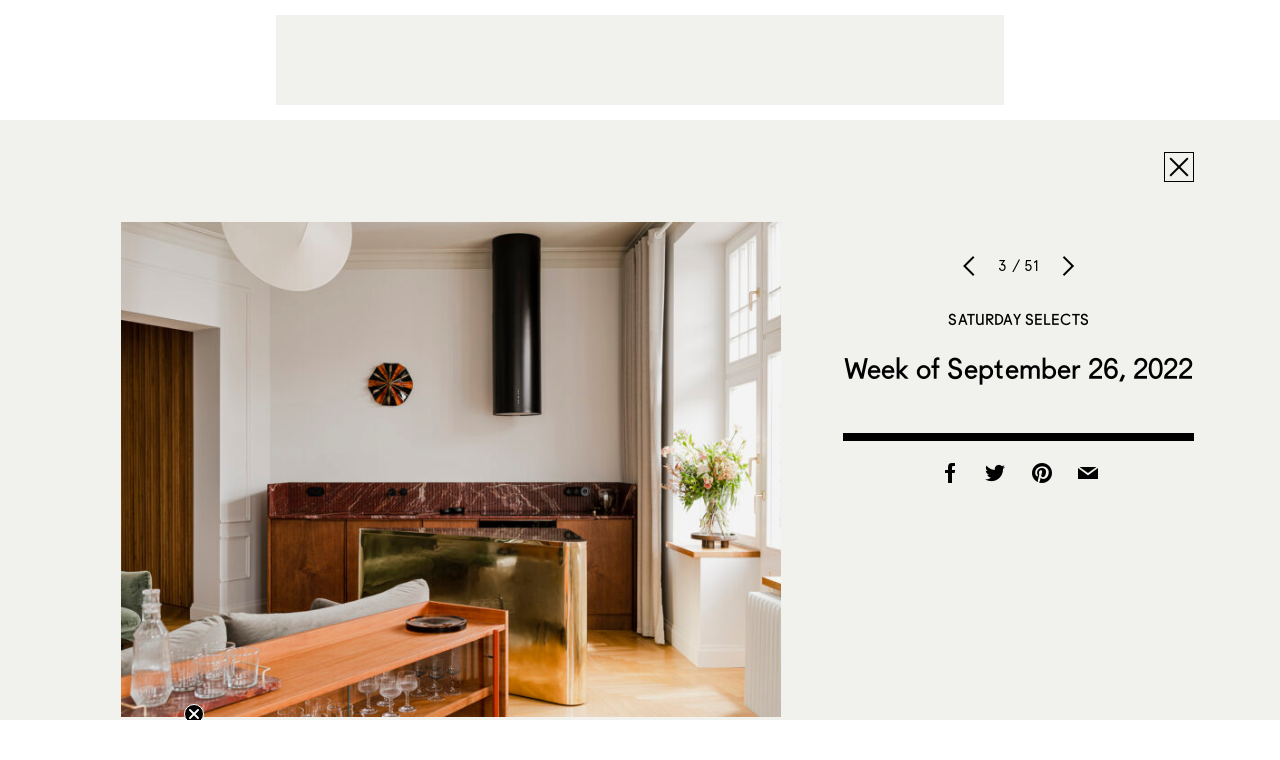

--- FILE ---
content_type: text/html; charset=utf-8
request_url: https://www.google.com/recaptcha/api2/aframe
body_size: 267
content:
<!DOCTYPE HTML><html><head><meta http-equiv="content-type" content="text/html; charset=UTF-8"></head><body><script nonce="6bdBuiLWRbRUH-4FrI8eoA">/** Anti-fraud and anti-abuse applications only. See google.com/recaptcha */ try{var clients={'sodar':'https://pagead2.googlesyndication.com/pagead/sodar?'};window.addEventListener("message",function(a){try{if(a.source===window.parent){var b=JSON.parse(a.data);var c=clients[b['id']];if(c){var d=document.createElement('img');d.src=c+b['params']+'&rc='+(localStorage.getItem("rc::a")?sessionStorage.getItem("rc::b"):"");window.document.body.appendChild(d);sessionStorage.setItem("rc::e",parseInt(sessionStorage.getItem("rc::e")||0)+1);localStorage.setItem("rc::h",'1769654442783');}}}catch(b){}});window.parent.postMessage("_grecaptcha_ready", "*");}catch(b){}</script></body></html>

--- FILE ---
content_type: application/javascript; charset=UTF-8
request_url: https://www.sightunseen.com/wordpress/wp-content/themes/sightunseen-wp-theme/js/plugins/jquery.dfp.js?ver=1.0.0
body_size: 3926
content:
/**
 * jQuery DFP v1.1.5
 * http://github.com/coop182/jquery.dfp.js
 *
 * Copyright 2014 Matt Cooper
 * Released under the MIT license
 */
(function ($, window, undefined) {

    'use strict';

    var

    // Save Scope
    dfpScript = this,

    // DFP account ID
    dfpID = '',

    // Init counters
    count = 0,
    uid = 0,
    rendered = 0,

    // Default DFP selector
    dfpSelector = '.adunit',

    // DFP options object
    dfpOptions = {},

    // Keep track of if we've already tried to load gpt.js before
    dfpIsLoaded = false,

    // Collection of ads
    $adCollection,

    // Store adunit on div as:
    storeAs = 'googleAdUnit',

    /**
     * Init function sets required params and loads Google's DFP script
     * @param  String id       The DFP account ID
     * @param  String selector The adunit selector
     * @param  Object options  Custom options to apply
     */
    init = function (id, selector, options) {

        // Reset counters on each call
        count = 0;
        rendered = 0;

        dfpID = id;
        $adCollection = $(selector);

        dfpLoader();
        setOptions(options);

        $(function () {
            createAds();
            displayAds();
        });

    },

    /**
     * Set the options for DFP
     * @param Object options Custom options to apply
     */
    setOptions = function (options) {

        // Set default options
        dfpOptions = {
            setTargeting: {},
            setCategoryExclusion: '',
            setLocation: '',
            enableSingleRequest: true,
            collapseEmptyDivs: 'original',
            refreshExisting: true,
            disablePublisherConsole: false,
            disableInitialLoad: false,
            noFetch: false,
            namespace: undefined,
            sizeMapping: {}
        };

        if (typeof options.setUrlTargeting === 'undefined' || options.setUrlTargeting)
        {
            // Get URL Targeting
            var urlTargeting = getUrlTargeting();
            $.extend(true, dfpOptions.setTargeting, { inURL: urlTargeting.inURL, URLIs: urlTargeting.URLIs, Query: urlTargeting.Query, Domain: window.location.host });
        }

        // Merge options objects
        $.extend(true, dfpOptions, options);

        // If a custom googletag is specified, use it.
        if (dfpOptions.googletag) {
            window.googletag.cmd.push(function () {
                $.extend(true, window.googletag, dfpOptions.googletag);
            });
        }
    },

    /**
     * Find and create all Ads
     * @return Array an array of ad units that have been created.
     */
    createAds = function () {

        // Loops through on page Ad units and gets ads for them.
        $adCollection.each(function () {

            var $adUnit = $(this);

            count++;

            // adUnit name
            var adUnitName = getName($adUnit);

            // adUnit id - this will use an existing id or an auto generated one.
            var adUnitID = getID($adUnit, adUnitName);

            // get dimensions of the adUnit
            var dimensions = getDimensions($adUnit);

            // set existing content
            $adUnit.data('existingContent', $adUnit.html());

            // wipe html clean ready for ad and set the default display class.
            $adUnit.html('').addClass('display-none');

            // Push commands to DFP to create ads
            window.googletag.cmd.push(function () {

                var googleAdUnit,
                    $adUnitData = $adUnit.data(storeAs);

                if ($adUnitData) {

                    // Get existing ad unit
                    googleAdUnit = $adUnitData;

                } else {

                    // Create the ad - out of page or normal
                    if ($adUnit.data('outofpage')) {
                        googleAdUnit = window.googletag.defineOutOfPageSlot('/' + dfpID + '/' + adUnitName, adUnitID).addService(window.googletag.pubads());
                    } else {
                        if ($adUnit.data('companion')) {
                            googleAdUnit = window.googletag.defineSlot('/' + dfpID + '/' + adUnitName, dimensions, adUnitID)
                            .addService(window.googletag.companionAds()).addService(window.googletag.pubads());
                        } else {
                            googleAdUnit = window.googletag.defineSlot('/' + dfpID + '/' + adUnitName, dimensions, adUnitID)
                            .addService(window.googletag.pubads());
                        }
                    }

                }

                // Sets custom targeting for just THIS ad unit if it has been specified
                var targeting = $adUnit.data('targeting');
                if (targeting) {
                    $.each(targeting, function (k, v) {
                        googleAdUnit.setTargeting(k, v);
                    });
                }

                // Sets custom exclusions for just THIS ad unit if it has been specified
                var exclusions = $adUnit.data('exclusions');
                if (exclusions) {
                    var exclusionsGroup = exclusions.split(',');
                    var valueTrimmed;
                    $.each(exclusionsGroup, function (k, v) {
                        valueTrimmed = $.trim(v);
                        if (valueTrimmed.length > 0) {
                            googleAdUnit.setCategoryExclusion(valueTrimmed);
                        }
                    });
                }

                // Sets responsive size mapping for just THIS ad unit if it has been specified
                var mapping = $adUnit.data('size-mapping');
                if (mapping && dfpOptions.sizeMapping[mapping]) {
                    // Convert verbose to DFP format
                    var map = window.googletag.sizeMapping();
                    $.each(dfpOptions.sizeMapping[mapping], function(k, v) {
                        map.addSize(v.browser, v.ad_sizes);
                    });
                    googleAdUnit.defineSizeMapping(map.build());
                }

                // Store googleAdUnit reference
                $adUnit.data(storeAs, googleAdUnit);

                // Allow altering of the ad slot before ad load
                if (typeof dfpOptions.beforeEachAdLoaded === 'function') {
                    dfpOptions.beforeEachAdLoaded.call(this, $adUnit);
                }
            });

        });

        // Push DFP config options
        window.googletag.cmd.push(function () {

            if (dfpOptions.enableSingleRequest) {
                window.googletag.pubads().enableSingleRequest();
            }
            $.each(dfpOptions.setTargeting, function (k, v) {
                window.googletag.pubads().setTargeting(k, v);
            });

            if (typeof dfpOptions.setLocation === 'object') {
                if (typeof dfpOptions.setLocation.latitude === 'number' && typeof dfpOptions.setLocation.longitude === 'number' && typeof dfpOptions.setLocation.precision === 'number') {
                    window.googletag.pubads().setLocation(dfpOptions.setLocation.latitude, dfpOptions.setLocation.longitude, dfpOptions.setLocation.precision);
                } else if (typeof dfpOptions.setLocation.latitude === 'number' && typeof dfpOptions.setLocation.longitude === 'number') {
                    window.googletag.pubads().setLocation(dfpOptions.setLocation.latitude, dfpOptions.setLocation.longitude);
                }
            }

            if (dfpOptions.setCategoryExclusion.length > 0) {
                var exclusionsGroup = dfpOptions.setCategoryExclusion.split(',');
                var valueTrimmed;
                $.each(exclusionsGroup, function (k, v) {
                    valueTrimmed = $.trim(v);
                    if (valueTrimmed.length > 0) {
                        window.googletag.pubads().setCategoryExclusion(valueTrimmed);
                    }
                });
            }
            if (dfpOptions.collapseEmptyDivs) {
                window.googletag.pubads().collapseEmptyDivs();
            }

            if (dfpOptions.disablePublisherConsole) {
                window.googletag.pubads().disablePublisherConsole();
            }
            if (dfpOptions.companionAds) {
                window.googletag.companionAds().setRefreshUnfilledSlots(true);

                if (!dfpOptions.disableInitialLoad) {
                    window.googletag.pubads().enableVideoAds();
                }
            }
            if (dfpOptions.disableInitialLoad) {
                window.googletag.pubads().disableInitialLoad();
            }

            if (dfpOptions.noFetch) {
                window.googletag.pubads().noFetch();
            }

            // Setup event listener to listen for renderEnded event and fire callbacks.
            window.googletag.pubads().addEventListener('slotRenderEnded', function(event) {

                rendered++;

                var $adUnit = $('#' + event.slot.getSlotId().getDomId());

                var display = event.isEmpty ? 'none' : 'block';

                // if the div has been collapsed but there was existing content expand the
                // div and reinsert the existing content.
                var $existingContent = $adUnit.data('existingContent');
                if (display === 'none' && $.trim($existingContent).length > 0 && dfpOptions.collapseEmptyDivs === 'original') {
                    $adUnit.show().html($existingContent);
                    display = 'block display-original';
                }

                $adUnit.removeClass('display-none').addClass('display-' + display);

                // Excute afterEachAdLoaded callback if provided
                if (typeof dfpOptions.afterEachAdLoaded === 'function') {
                    dfpOptions.afterEachAdLoaded.call(this, $adUnit, event);
                }

                // Excute afterAllAdsLoaded callback if provided
                if (typeof dfpOptions.afterAllAdsLoaded === 'function' && rendered === count) {
                    dfpOptions.afterAllAdsLoaded.call(this, $adCollection);
                }

            });

            window.googletag.enableServices();

        });

    },

    /**
     * Display all created Ads
     */
    displayAds = function () {

        // Display each ad
        $adCollection.each(function () {

            var $adUnit = $(this),
                $adUnitData = $adUnit.data(storeAs);

            if (dfpOptions.refreshExisting && $adUnitData && $adUnit.hasClass('display-block')) {

                window.googletag.cmd.push(function () { window.googletag.pubads().refresh([$adUnitData]); });

            } else {

                window.googletag.cmd.push(function () { window.googletag.display($adUnit.attr('id')); });

            }

        });

    },

    /**
     * Create an array of paths so that we can target DFP ads to Page URI's
     * @return Array an array of URL parts that can be targeted.
     */
    getUrlTargeting = function () {

        // Get the paths for targeting against
        var paths = window.location.pathname.replace(/\/$/, ''),
            patt = new RegExp('\/([^\/]*)', 'ig'),
            pathsMatches = paths.match(patt),
            targetPaths = ['/'],
            longestpath = '';

        if (pathsMatches && paths !== '/') {
            var target = '',
                size = pathsMatches.length;
            if (size > 0) {
                for (var i = 0; i < size; i++) {
                    target = pathsMatches[i];
                    targetPaths.push(target);
                    for (var j = i + 1; j < size; j++) {
                        target += pathsMatches[j];
                        targetPaths.push(target);
                    }
                    if (i === 0) {
                        targetPaths.splice(-1, 1);
                        longestpath = target;
                    }
                }
            }
            targetPaths.push(longestpath);
        }

        targetPaths = targetPaths.reverse();

        // Get the query params for targeting against
        var url = window.location.toString().replace(/\=/ig, ':').match(/\?(.+)$/),
            params = RegExp.$1.split('&');

        return {
            inURL: targetPaths,
            URLIs: targetPaths[0],
            Query: params
        };

    },

    /**
     * Get the id of the adUnit div or generate a unique one.
     * @param  Object $adUnit     The adunit to work with
     * @param  String adUnitName The name of the adunit
     * @return String             The ID of the adunit or a unique autogenerated ID
     */
    getID = function ($adUnit, adUnitName) {

        uid++;
        return $adUnit.attr('id') || $adUnit.attr('id', adUnitName.replace(/[^A-z0-9]/g, '_') + '-auto-gen-id-' + uid).attr('id');

    },

    /**
     * Get the name of the Ad unit, either use the div id or
     * check for the optional attribute data-adunit
     * @param  Object $adUnit The adunit to work with
     * @return String        The name of the adunit, will be the same as inside DFP
     */
    getName = function ($adUnit) {

        var adUnitName = $adUnit.data('adunit') || dfpOptions.namespace || $adUnit.attr('id') || '';
        if (typeof dfpOptions.alterAdUnitName === 'function') {
          adUnitName = dfpOptions.alterAdUnitName.call(this, adUnitName, $adUnit);
        }
        return adUnitName;

    },

    /**
     * Get the dimensions of the ad unit using the container div dimensions or
     * check for the optional attribute data-dimensions
     * @param  Object $adUnit The adunit to work with
     * @return Array         The dimensions of the adunit (width, height)
     */
    getDimensions = function ($adUnit) {

        var dimensions = [],
            dimensionsData = $adUnit.data('dimensions');

        // Check if data-dimensions are specified. If they aren't, use the dimensions of the ad unit div.
        if (dimensionsData) {

            var dimensionGroups = dimensionsData.split(',');

            $.each(dimensionGroups, function (k, v) {

                var dimensionSet = v.split('x');
                dimensions.push([parseInt(dimensionSet[0], 10), parseInt(dimensionSet[1], 10)]);

            });

        } else {

            dimensions.push([$adUnit.width(), $adUnit.height()]);

        }

        return dimensions;

    },

    /**
     * Call the google DFP script - there is a little bit of error detection in here to detect
     * if the dfp script has failed to load either through an error or it being blocked by an ad
     * blocker... if it does not load we execute a dummy script to replace the real DFP.
     */
    dfpLoader = function () {

        // make sure we don't load gpt.js multiple times
        dfpIsLoaded = dfpIsLoaded || $('script[src*="googletagservices.com/tag/js/gpt.js"]').length;
        if (dfpIsLoaded) {
            return;
        }

        window.googletag = window.googletag || {};
        window.googletag.cmd = window.googletag.cmd || [];

        var gads = document.createElement('script');
        gads.async = true;
        gads.type = 'text/javascript';

        // Adblock blocks the load of Ad scripts... so we check for that
        gads.onerror = function () {
            dfpBlocked();
        };

        var useSSL = 'https:' === document.location.protocol;
        gads.src = (useSSL ? 'https:' : 'http:') +
        '//www.googletagservices.com/tag/js/gpt.js';
        var node = document.getElementsByTagName('script')[0];
        node.parentNode.insertBefore(gads, node);

        // Adblock plus seems to hide blocked scripts... so we check for that
        if (gads.style.display === 'none') {
            dfpBlocked();
        }

    },

    /**
     * This function gets called if DFP has been blocked by an adblocker
     * it implements a dummy version of the dfp object and allows the script to excute its callbacks
     * regardless of whether DFP is actually loaded or not... it is basically only useful for situations
     * where you are laying DFP over existing content and need to init things like slide shows after the loading
     * is completed.
     */
    dfpBlocked = function () {

        // Get the stored dfp commands
        var commands = window.googletag.cmd;

        // SetTimeout is a bit dirty but the script does not execute in the correct order without it
        setTimeout(function () {

            var _defineSlot = function (name, dimensions, id, oop) {
                window.googletag.ads.push(id);
                window.googletag.ads[id] = {
                    renderEnded: function () { },
                    addService: function () { return this; }
                };
                return window.googletag.ads[id];
            };

            // overwrite the dfp object - replacing the command array with a function and defining missing functions
            window.googletag = {
                cmd: {
                    push: function (callback) {
                        callback.call(dfpScript);
                    }
                },
                ads: [],
                pubads: function () { return this; },
                noFetch:function () { return this; },
                disableInitialLoad: function () { return this; },
                disablePublisherConsole: function () { return this; },
                enableSingleRequest: function () { return this; },
                setTargeting: function () { return this; },
                collapseEmptyDivs: function () { return this; },
                enableServices: function () { return this; },
                defineSlot: function (name, dimensions, id) {
                    return _defineSlot(name, dimensions, id, false);
                },
                defineOutOfPageSlot: function (name, id) {
                    return _defineSlot(name, [], id, true);
                },
                display: function (id) {
                    window.googletag.ads[id].renderEnded.call(dfpScript);
                    return this;
                }

            };

            // Execute any stored commands
            $.each(commands, function (k, v) {
                window.googletag.cmd.push(v);
            });

        }, 50);

    };

    /**
     * Add function to the jQuery / Zepto / tire namespace
     * @param  String id      (Optional) The DFP account ID
     * @param  Object options (Optional) Custom options to apply
     */
    $.dfp = $.fn.dfp = function (id, options) {

        options = options || {};

        if (id === undefined) {
            id = dfpID;
        }

        if (typeof id === 'object') {
            options = id;
            id = options.dfpID || dfpID;
        }

        var selector = this;

        if (typeof this === 'function') {
            selector = dfpSelector;
        }

        init(id, selector, options);

        return this;

    };

})(window.jQuery || window.Zepto || window.tire, window);
